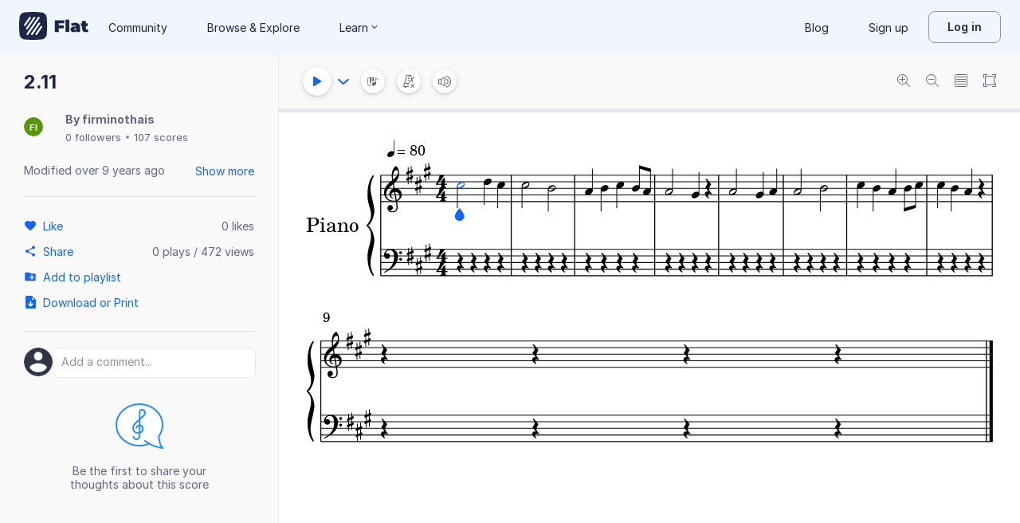

--- FILE ---
content_type: text/html; charset=utf-8
request_url: https://flat.io/score/575d983d7febf0682ff871e0-2-11
body_size: 14566
content:
<!DOCTYPE html>
<html lang="en" class="wh" data-product="flat">
  <head>
    <meta charset="utf-8">
    <script>window.flatappname = 'production.vue-scoreviewer';</script>
<script>try{var e;localStorage.getItem("flat_ux.beta.ui.dark")&&window.matchMedia&&window.matchMedia("(prefers-color-scheme: dark)").matches&&(document.documentElement.dataset.colorMode="dark")}catch(a){console.error(a)}</script>
    <title>2.11 - Sheet music for Piano</title>
    <meta name="description" content="Made by firminothais. Music notation created and shared online with Flat" />
    <link rel="canonical" href="https://flat.io/score/575d983d7febf0682ff871e0-2-11" />
    <link rel="alternate" type="application/json+oembed" href="https://flat.io/services/oembed?format=json&url=https%3A%2F%2Fflat.io%2Fscore%2F575d983d7febf0682ff871e0" title="Flat Score" />
    <link rel="alternate" type="text/xml+oembed" href="https://flat.io/services/oembed?format=xml&url=https%3A%2F%2Fflat.io%2Fscore%2F575d983d7febf0682ff871e0" title="Flat Score" />
    <meta property="og:type" content="music.song" />
    <meta property="og:title" content="2.11 - Sheet music for Piano" />
    <meta property="og:url" content="https://flat.io/score/575d983d7febf0682ff871e0-2-11" />
    <meta property="og:description" content="Made by firminothais. Music notation created and shared online with Flat" />
    <meta property="og:image" content="https://flat.io/api/v2/scores/575d983d7febf0682ff871e0/revisions/last/thumbnail.png" />
    <meta property="og:site_name" content="Flat" />
    <meta name="twitter:card" content="player" />
    <meta name="twitter:title" content="2.11 - Sheet music for Piano" />
    <meta name="twitter:description" content="Play the music created online using Flat" />
    <meta name="twitter:player" content="https://flat.io/embed/575d983d7febf0682ff871e0?layout=page" />
    <meta name="twitter:player:width" content="750" />
    <meta name="twitter:player:height" content="450" />
    <meta name="twitter:image" content="https://flat.io/api/v2/scores/575d983d7febf0682ff871e0/revisions/last/thumbnail.png" />
    <meta name="twitter:site" content="@flat_io" />
    <script type="application/ld+json">
{"@context":"https://schema.org","@type":["SheetMusic","MusicComposition"],"name":"2.11","url":"https://flat.io/score/575d983d7febf0682ff871e0-2-11","identifier":"575d983d7febf0682ff871e0","dateCreated":"2016-06-12T17:13:33.440Z","dateModified":"2016-06-12T17:56:00.806Z","creator":{"@type":"Person","name":"firminothais","url":"https://flat.io/firminothais"},"copyrightHolder":"firminothais","publisher":{"@type":"Organization","name":"Flat","url":"https://flat.io"},"license":"https://en.wikipedia.org/wiki/All_rights_reserved","genre":"Sheet Music","inLanguage":"zxx","interactionStatistic":[{"@type":"InteractionCounter","interactionType":"https://schema.org/ViewAction","userInteractionCount":471}]}
    </script>
    <meta name="viewport" content="width=device-width, initial-scale=1, user-scalable=no">
    <meta name="apple-mobile-web-app-capable" content="yes">
    <meta name="mobile-web-app-capable" content="yes">
    <meta http-equiv="X-UA-Compatible" content="IE=edge">
    <link rel="search" type="application/opensearchdescription+xml" href="/opensearch.xml" title="Search on Flat.io" />
    <link rel="manifest" href="/manifest.json" crossOrigin="use-credentials">
    <link rel="icon" type="image/png" href="https://prod.flat-cdn.com/img/favicon/icon-blue-512x512.png" sizes="512x512" />
    <link rel="icon" type="image/png" href="https://prod.flat-cdn.com/img/favicon/icon-blue-256x256.png" sizes="256x256" />
    <link rel="icon" type="image/png" href="https://prod.flat-cdn.com/img/favicon/icon-blue-96x96.png" sizes="96x96" />
    <link rel="icon" type="image/png" href="https://prod.flat-cdn.com/img/favicon/icon-blue-64x64.png" sizes="64x64" />
    <link rel="icon" type="image/png" href="https://prod.flat-cdn.com/img/favicon/icon-blue-32x32.png" sizes="32x32" />
    <link rel="icon" type="image/png" href="https://prod.flat-cdn.com/img/favicon/icon-blue-16x16.png" sizes="16x16" />
    <link rel="apple-touch-icon" href="https://prod.flat-cdn.com/img/favicon/icon-ios-blue-512x512.png">
    <meta name="theme-color" content="#EDF2F9">
    <meta name="google" content="notranslate" />
    <link rel="preload" href="https://prod.flat-cdn.com/fonts/inter-v4-regular.woff2" as="font" type="font/woff2" crossorigin="anonymous">
    <link rel="preload" href="https://prod.flat-cdn.com/fonts/inter-v4-500.woff2" as="font" type="font/woff2" crossorigin="anonymous">
    <link rel="preload" href="https://prod.flat-cdn.com/fonts/inter-v4-700.woff2" as="font" type="font/woff2" crossorigin="anonymous">
    <link rel="stylesheet" href="https://prod.flat-cdn.com/css/common-vue.min.ac3e6955b2.css">
    <link rel="stylesheet" href="https://prod.flat-cdn.com/css/dashboard.min.8415a9681c.css">
    <link rel="stylesheet" href="https://prod.flat-cdn.com/css/dashboard-vue.min.141c17269c.css">
    <link rel="stylesheet" href="https://prod.flat-cdn.com/css/components-score.min.1bfc4aa80d.css">
  </head>
  <body>
    <div id="app"></div>
    <script>window.__INITIAL_STATE__ = null;</script>
    <script>window.flatSettings = {"env":"production","version":"37.86.0","baseurl":"https:\x2F\x2Fflat.io","assetsurl":"https:\x2F\x2Fprod.flat-cdn.com","apibaseurl":"\x2Fapi","apiv2baseurl":"\x2Fapi\x2Fv2","apiabsoluteurl":"https:\x2F\x2Fapi.flat.io","rtapibaseurl":"https:\x2F\x2Fapi-editor-rt.flat.io","pushapibaseurl":"https:\x2F\x2Fapi-push.flat.io","frontendurl":"https:\x2F\x2Fflat.io","language":"en","ua":{},"boot":{"config":{"scoreImport":{"maxSizeInBytes":30000000,"supportedExtensions":["xml","mxl","musicxml","mid","midi","mscz","mscx","kar","md","mgu","sgu","cap","capx","ove","scw","bmw","bww","mei","enc","gtp","gp","gp3","gp4","gp5","gpx","ptb","tef","json","pdf"],"supportedMimeTypes":["text\x2Fxml","application\x2Fxml","application\x2Fvnd.recordare.musicxml","application\x2Fvnd.recordare.musicxml\x2Bxml","application\x2Fvnd.recordare.musicxml3","application\x2Fvnd.recordare.musicxml3\x2Bxml","application\x2Fmusicxml","application\x2Fmusicxml\x2Bxml","application\x2Fmusicxml\x2Bzip","audio\x2Fmidi","audio\x2Fmid","application\x2Fx-musescore","application\x2Fx-musescore\x2Bxml","application\x2Fx-musescore3","application\x2Fx-musescore3\x2Bxml","application\x2Fx-encore","audio\x2Fx-gtp","application\x2Fgpx\x2Bxml","audio\x2Fx-gtp","audio\x2Fx-ptb","application\x2Fx-gtp","application\x2Fx-ptb","audio\x2Fx-ptb","application\x2Fjson","application\x2Fpdf"],"supportedFilesDisplay":"MusicXML,\x20MIDI,\x20MuseScore,\x20Guitar\x20Pro,\x20PowerTab,\x20..."},"stripe":{"publicKeys":{"GB":"pk_live_DEMGCdWp0VMgfCU5Vo1sO0yW","US":"pk_live_VWXAAwtfiT36TYAENbiiMXtv"}},"paypal":{"mode":"sandbox","clientIds":{"GB":"AanoqJ3x_SG-k0sE-0IPaDPfASXywAIgKtfEefKawjiqKL6d3RYe3iGZoig0M37OtqQtOk9mFBrnlEd_","US":"ASVKMD3QMV91YJHuplOeTfnh9n2ZdPbMNrFVb7k8KG6VtFmFXL_PEIboqwO2kFyGTvHFX2CnlqMML5gN"}},"recaptcha":{"siteKey":"6Lf9VlkUAAAAAKqe8v-3NF3_owvRDfhpcXYlx0LW"}},"locale":"en"},"product":"flat","edu":false,"domain":null,"loggeduser":null,"lti":false,"ltiRequest":null,"ltiFlat":null,"sentryDSN":{"frontend":"https:\x2F\x2F30aeea4bd0ceb4111b5ec5d5fbb47d10\x40sentry.flat.io\x2F66"},"vapidPublicKey":"BHYlhy56cbK1s-EaGaNkvQyiGI4CdHHJsox7ONrNLT0g25gegt2XimX9cGmaUkQyWtZYF950WjMgShEZF0bsbcE","bundles":{"vmsg.wasm":"vmsg.ea1e8f3d65.wasm"}};</script>    <script data-service-worker="/sw.min.js">!function(){"use strict";var a=document.currentScript&&document.currentScript.dataset.serviceWorker;a&&"serviceWorker"in navigator&&navigator.serviceWorker.register(a).catch(function(e){console.warn("[sw]",e)})}();</script>    <script src="https://prod.flat-cdn.com/js/manifest.flat.scoreViewer.afc6ac249a0bbc34ff78.min.js" defer crossorigin="anonymous"></script><script src="https://prod.flat-cdn.com/js/score.icons.actions.df2ff20375b76ab31b55.min.js" defer crossorigin="anonymous"></script><script src="https://prod.flat-cdn.com/js/instruments_en.27db1e5b73adc14f56e2.min.js" defer crossorigin="anonymous"></script><script src="https://prod.flat-cdn.com/js/dacapo.b5fc486a7c243f7bcaa4.min.js" defer crossorigin="anonymous"></script><script src="https://prod.flat-cdn.com/js/libs.vue.b2c56cb51aef75a3fef7.min.js" defer crossorigin="anonymous"></script><script src="https://prod.flat-cdn.com/js/libs.date.f4046a24cf13641c0e9e.min.js" defer crossorigin="anonymous"></script><script src="https://prod.flat-cdn.com/js/libs.polyfills.323c3e7dd26f0e6d7152.min.js" defer crossorigin="anonymous"></script><script src="https://prod.flat-cdn.com/js/libs.sentry.bf988e8eaa28e972742c.min.js" defer crossorigin="anonymous"></script><script src="https://prod.flat-cdn.com/js/libs.dexie.daef4e138a2ffb7409e5.min.js" defer crossorigin="anonymous"></script><script src="https://prod.flat-cdn.com/js/libs.i18n.b541e7b07934222a6f7b.min.js" defer crossorigin="anonymous"></script><script src="https://prod.flat-cdn.com/js/19122.08f954a0fdfebb53feb3.min.js" defer crossorigin="anonymous"></script><script src="https://prod.flat-cdn.com/js/48478.50c1cdb0786e56bc3eab.min.js" defer crossorigin="anonymous"></script><script src="https://prod.flat-cdn.com/js/21213.7a6fe51e8b2a1aacb114.min.js" defer crossorigin="anonymous"></script><script src="https://prod.flat-cdn.com/js/74168.a76fc32336453eb353f3.min.js" defer crossorigin="anonymous"></script><script src="https://prod.flat-cdn.com/js/40917.e588ab01c6d8555d9337.min.js" defer crossorigin="anonymous"></script><script src="https://prod.flat-cdn.com/js/96825.92748e901698a3f3fe36.min.js" defer crossorigin="anonymous"></script><script src="https://prod.flat-cdn.com/js/23388.d9dea2f529f0df73bde7.min.js" defer crossorigin="anonymous"></script><script src="https://prod.flat-cdn.com/js/54360.d193ebd54676945dff10.min.js" defer crossorigin="anonymous"></script><script src="https://prod.flat-cdn.com/js/95898.9de2f18182401e2a2757.min.js" defer crossorigin="anonymous"></script><script src="https://prod.flat-cdn.com/js/41707.8f1b6c6f23fb0e83dd44.min.js" defer crossorigin="anonymous"></script><script src="https://prod.flat-cdn.com/js/4097.77942968ce37c8ff1f64.min.js" defer crossorigin="anonymous"></script><script src="https://prod.flat-cdn.com/js/72371.3c3d215cb717636ff424.min.js" defer crossorigin="anonymous"></script><script src="https://prod.flat-cdn.com/js/19450.c97ba98bf60f5a9c129b.min.js" defer crossorigin="anonymous"></script><script src="https://prod.flat-cdn.com/js/14621.00d0a6147154aa0881dd.min.js" defer crossorigin="anonymous"></script><script src="https://prod.flat-cdn.com/js/95674.0cdbdcb564d283d8c048.min.js" defer crossorigin="anonymous"></script><script src="https://prod.flat-cdn.com/js/22514.6cc29db8c9f380a610a5.min.js" defer crossorigin="anonymous"></script><script src="https://prod.flat-cdn.com/js/21107.316c6af09ccdca7d6fb0.min.js" defer crossorigin="anonymous"></script><script src="https://prod.flat-cdn.com/js/42707.519959e18f5e77304941.min.js" defer crossorigin="anonymous"></script><script src="https://prod.flat-cdn.com/js/32142.c2acbac5e95782f68a10.min.js" defer crossorigin="anonymous"></script><script src="https://prod.flat-cdn.com/js/17193.505e25d027ebef01eb7a.min.js" defer crossorigin="anonymous"></script><script src="https://prod.flat-cdn.com/js/86390.d3af26fd7754e8845c84.min.js" defer crossorigin="anonymous"></script><script src="https://prod.flat-cdn.com/js/34736.f9f5a0168e5851a63bcc.min.js" defer crossorigin="anonymous"></script><script src="https://prod.flat-cdn.com/js/68846.7df0328e016048179c43.min.js" defer crossorigin="anonymous"></script><script src="https://prod.flat-cdn.com/js/80117.adbf5c1134643b9ba109.min.js" defer crossorigin="anonymous"></script><script src="https://prod.flat-cdn.com/js/67782.34fe39f1ff26735c7ce7.min.js" defer crossorigin="anonymous"></script><script src="https://prod.flat-cdn.com/js/2181.56242dd4a5c54f07d8f1.min.js" defer crossorigin="anonymous"></script><script src="https://prod.flat-cdn.com/js/87982.8e8d9670b455b23656dc.min.js" defer crossorigin="anonymous"></script><script src="https://prod.flat-cdn.com/js/36284.06c0e33138df09e3bf2b.min.js" defer crossorigin="anonymous"></script><script src="https://prod.flat-cdn.com/js/78337.b3971afbb33902304b60.min.js" defer crossorigin="anonymous"></script><script src="https://prod.flat-cdn.com/js/3100.ab421013854897a9359e.min.js" defer crossorigin="anonymous"></script><script src="https://prod.flat-cdn.com/js/87465.fd423c95ba73afb7a138.min.js" defer crossorigin="anonymous"></script><script src="https://prod.flat-cdn.com/js/79451.d9adc56b6631edba2257.min.js" defer crossorigin="anonymous"></script><script src="https://prod.flat-cdn.com/js/33771.4f30dcf8c944f37ac4e9.min.js" defer crossorigin="anonymous"></script><script src="https://prod.flat-cdn.com/js/60193.2e0bd37f2f8d311b38df.min.js" defer crossorigin="anonymous"></script><script src="https://prod.flat-cdn.com/js/25074.8e1811056b663a7209b0.min.js" defer crossorigin="anonymous"></script><script src="https://prod.flat-cdn.com/js/3351.76379cc586c65c20a2e5.min.js" defer crossorigin="anonymous"></script><script src="https://prod.flat-cdn.com/js/17443.4a8b52a8d759ee4d1e86.min.js" defer crossorigin="anonymous"></script><script src="https://prod.flat-cdn.com/js/35708.8842853f16137499fa81.min.js" defer crossorigin="anonymous"></script><script src="https://prod.flat-cdn.com/js/79664.e5dd0e7e5842d08e8057.min.js" defer crossorigin="anonymous"></script><script src="https://prod.flat-cdn.com/js/29897.ae69b454cb64d4e0f502.min.js" defer crossorigin="anonymous"></script><script src="https://prod.flat-cdn.com/js/11077.85c277eef7300f2a073b.min.js" defer crossorigin="anonymous"></script><script src="https://prod.flat-cdn.com/js/57605.40d79d589dff5bd59d4d.min.js" defer crossorigin="anonymous"></script><script src="https://prod.flat-cdn.com/js/12595.f06a2e2b0b050e194010.min.js" defer crossorigin="anonymous"></script><script src="https://prod.flat-cdn.com/js/34034.98afc7ec85f1a86d1412.min.js" defer crossorigin="anonymous"></script><script src="https://prod.flat-cdn.com/js/39877.166946708d08d1772a91.min.js" defer crossorigin="anonymous"></script><script src="https://prod.flat-cdn.com/js/56120.1d990504a08a4b9a3e31.min.js" defer crossorigin="anonymous"></script><script src="https://prod.flat-cdn.com/js/83793.18d6532cb95f11b27d43.min.js" defer crossorigin="anonymous"></script><script src="https://prod.flat-cdn.com/js/39576.a52ff2e01f7911eeccc0.min.js" defer crossorigin="anonymous"></script><script src="https://prod.flat-cdn.com/js/59238.3bafcbbb27f387aa3958.min.js" defer crossorigin="anonymous"></script><script src="https://prod.flat-cdn.com/js/flat.scoreViewer.4c81ba5b5a72e8098f6b.min.js" defer crossorigin="anonymous"></script><script src="https://prod.flat-cdn.com/device-id/latest/device-id.umd.js" defer crossorigin="anonymous" data-standalone="true"></script>
  </body>
</html>


--- FILE ---
content_type: text/plain; charset=UTF-8
request_url: https://api-push.flat.io/socket.io/?access_token=undefined&EIO=4&transport=polling&t=bcpovxq4
body_size: 104
content:
0{"sid":"8FUCFaAwXCvTyDqmAArs","upgrades":["websocket"],"pingInterval":25000,"pingTimeout":20000,"maxPayload":1000000}

--- FILE ---
content_type: image/svg+xml
request_url: https://prod.flat-cdn.com/img/avatars/placeholders/FI.svg
body_size: -495
content:
<svg width="32" height="32" viewBox="0 0 32 32" xmlns="http://www.w3.org/2000/svg"><rect fill="#59970A" width="32" height="32" rx="16"/><text font-family="Arial" font-weight="bold" font-size="14" fill="#fff" x="16" y="22" text-anchor="middle">FI</text></svg>